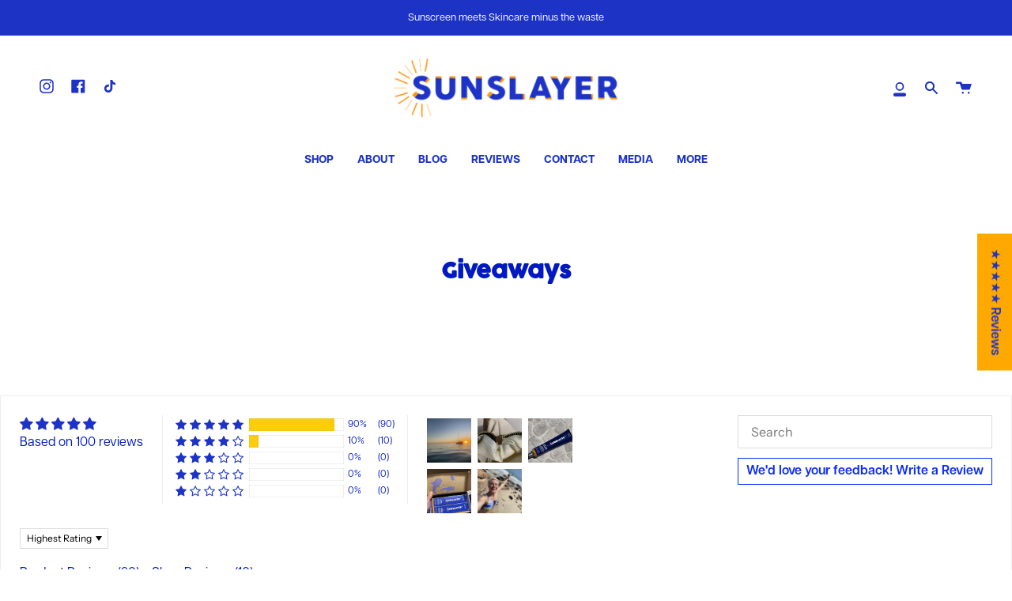

--- FILE ---
content_type: text/css
request_url: https://sunslayer.com.au/cdn/shop/t/2/assets/font-settings.css?v=53959342334023955891759332261
body_size: 157
content:
@font-face{font-family:Instrument Sans;font-weight:600;font-style:normal;font-display:swap;src:url(//sunslayer.com.au/cdn/fonts/instrument_sans/instrumentsans_n6.27dc66245013a6f7f317d383a3cc9a0c347fb42d.woff2?h1=c3Vuc2xheWVyLmNvbS5hdQ&h2=c3VuLXNsYXllci1hdXN0cmFsaWEuYWNjb3VudC5teXNob3BpZnkuY29t&h3=c3Vuc2xheWVyLmNv&h4=aGVsbG8uc3Vuc2xheWVyLmNvbS5hdQ&hmac=7306f240534c4d60bd291bb7a5f4d32f3ea55446768c2e24c6bd255b508deeb2) format("woff2"),url(//sunslayer.com.au/cdn/fonts/instrument_sans/instrumentsans_n6.1a71efbeeb140ec495af80aad612ad55e19e6d0e.woff?h1=c3Vuc2xheWVyLmNvbS5hdQ&h2=c3VuLXNsYXllci1hdXN0cmFsaWEuYWNjb3VudC5teXNob3BpZnkuY29t&h3=c3Vuc2xheWVyLmNv&h4=aGVsbG8uc3Vuc2xheWVyLmNvbS5hdQ&hmac=2ed742af72999c28b134e3dee2abec005e15c60b5dbc51699edb5da5f7acd7b5) format("woff")}@font-face{font-family:Instrument Sans;font-weight:400;font-style:normal;font-display:swap;src:url(//sunslayer.com.au/cdn/fonts/instrument_sans/instrumentsans_n4.db86542ae5e1596dbdb28c279ae6c2086c4c5bfa.woff2?h1=c3Vuc2xheWVyLmNvbS5hdQ&h2=c3VuLXNsYXllci1hdXN0cmFsaWEuYWNjb3VudC5teXNob3BpZnkuY29t&h3=c3Vuc2xheWVyLmNv&h4=aGVsbG8uc3Vuc2xheWVyLmNvbS5hdQ&hmac=872685e2f3243a378967496b24db751d83dff2be63479cbd4ca53cfef0666d24) format("woff2"),url(//sunslayer.com.au/cdn/fonts/instrument_sans/instrumentsans_n4.510f1b081e58d08c30978f465518799851ef6d8b.woff?h1=c3Vuc2xheWVyLmNvbS5hdQ&h2=c3VuLXNsYXllci1hdXN0cmFsaWEuYWNjb3VudC5teXNob3BpZnkuY29t&h3=c3Vuc2xheWVyLmNv&h4=aGVsbG8uc3Vuc2xheWVyLmNvbS5hdQ&hmac=0621753ef2f637eec0589b64619ee5722090fe2519aefa1885890067399a65d3) format("woff")}@font-face{font-family:Instrument Sans;font-weight:700;font-style:normal;font-display:swap;src:url(//sunslayer.com.au/cdn/fonts/instrument_sans/instrumentsans_n7.e4ad9032e203f9a0977786c356573ced65a7419a.woff2?h1=c3Vuc2xheWVyLmNvbS5hdQ&h2=c3VuLXNsYXllci1hdXN0cmFsaWEuYWNjb3VudC5teXNob3BpZnkuY29t&h3=c3Vuc2xheWVyLmNv&h4=aGVsbG8uc3Vuc2xheWVyLmNvbS5hdQ&hmac=4c5ba9158f65d378e848a4fc3d4e225b7a2a261ab1a6baebdb8276bef27ba86c) format("woff2"),url(//sunslayer.com.au/cdn/fonts/instrument_sans/instrumentsans_n7.b9e40f166fb7639074ba34738101a9d2990bb41a.woff?h1=c3Vuc2xheWVyLmNvbS5hdQ&h2=c3VuLXNsYXllci1hdXN0cmFsaWEuYWNjb3VudC5teXNob3BpZnkuY29t&h3=c3Vuc2xheWVyLmNv&h4=aGVsbG8uc3Vuc2xheWVyLmNvbS5hdQ&hmac=2d443fdea47baa12129e26e2e86cccac585a0ca70a85f4179725febca002bc13) format("woff")}@font-face{font-family:Instrument Sans;font-weight:500;font-style:normal;font-display:swap;src:url(//sunslayer.com.au/cdn/fonts/instrument_sans/instrumentsans_n5.1ce463e1cc056566f977610764d93d4704464858.woff2?h1=c3Vuc2xheWVyLmNvbS5hdQ&h2=c3VuLXNsYXllci1hdXN0cmFsaWEuYWNjb3VudC5teXNob3BpZnkuY29t&h3=c3Vuc2xheWVyLmNv&h4=aGVsbG8uc3Vuc2xheWVyLmNvbS5hdQ&hmac=bc9af33ad9bd1fa1667bc3c9523559e99d0e41bc0039f690eb8a61cc7ce617e9) format("woff2"),url(//sunslayer.com.au/cdn/fonts/instrument_sans/instrumentsans_n5.9079eb7bba230c9d8d8d3a7d101aa9d9f40b6d14.woff?h1=c3Vuc2xheWVyLmNvbS5hdQ&h2=c3VuLXNsYXllci1hdXN0cmFsaWEuYWNjb3VudC5teXNob3BpZnkuY29t&h3=c3Vuc2xheWVyLmNv&h4=aGVsbG8uc3Vuc2xheWVyLmNvbS5hdQ&hmac=b82675c22b26aee757f7ed31cf018c72e98a4af0ae329226f64a3098c0dde34c) format("woff")}@font-face{font-family:Instrument Sans;font-weight:400;font-style:italic;font-display:swap;src:url(//sunslayer.com.au/cdn/fonts/instrument_sans/instrumentsans_i4.028d3c3cd8d085648c808ceb20cd2fd1eb3560e5.woff2?h1=c3Vuc2xheWVyLmNvbS5hdQ&h2=c3VuLXNsYXllci1hdXN0cmFsaWEuYWNjb3VudC5teXNob3BpZnkuY29t&h3=c3Vuc2xheWVyLmNv&h4=aGVsbG8uc3Vuc2xheWVyLmNvbS5hdQ&hmac=b9f30f96fbb14c8ae700840cd5a5f8334e15ce662a7a8c2be9b31596c67a31e9) format("woff2"),url(//sunslayer.com.au/cdn/fonts/instrument_sans/instrumentsans_i4.7e90d82df8dee29a99237cd19cc529d2206706a2.woff?h1=c3Vuc2xheWVyLmNvbS5hdQ&h2=c3VuLXNsYXllci1hdXN0cmFsaWEuYWNjb3VudC5teXNob3BpZnkuY29t&h3=c3Vuc2xheWVyLmNv&h4=aGVsbG8uc3Vuc2xheWVyLmNvbS5hdQ&hmac=e0e15899e53f1ad96cffdda7f2c109d4d0e18ca029a4954bddc17beb06c3297c) format("woff")}@font-face{font-family:Instrument Sans;font-weight:500;font-style:italic;font-display:swap;src:url(//sunslayer.com.au/cdn/fonts/instrument_sans/instrumentsans_i5.d2033775d4997e4dcd0d47ebdd5234b5c14e3f53.woff2?h1=c3Vuc2xheWVyLmNvbS5hdQ&h2=c3VuLXNsYXllci1hdXN0cmFsaWEuYWNjb3VudC5teXNob3BpZnkuY29t&h3=c3Vuc2xheWVyLmNv&h4=aGVsbG8uc3Vuc2xheWVyLmNvbS5hdQ&hmac=1b08306cd08fc108240d47f7b40cccc28740954bc17c29cd68f9159049794154) format("woff2"),url(//sunslayer.com.au/cdn/fonts/instrument_sans/instrumentsans_i5.8e3cfa86b65acf809ce72bc4f9b58f185ef6b8c7.woff?h1=c3Vuc2xheWVyLmNvbS5hdQ&h2=c3VuLXNsYXllci1hdXN0cmFsaWEuYWNjb3VudC5teXNob3BpZnkuY29t&h3=c3Vuc2xheWVyLmNv&h4=aGVsbG8uc3Vuc2xheWVyLmNvbS5hdQ&hmac=87148aaac3955c8d651d844142086b0fad89952613fa9b18c7c5bce05f9ea918) format("woff")}
/*# sourceMappingURL=/cdn/shop/t/2/assets/font-settings.css.map?v=53959342334023955891759332261 */
